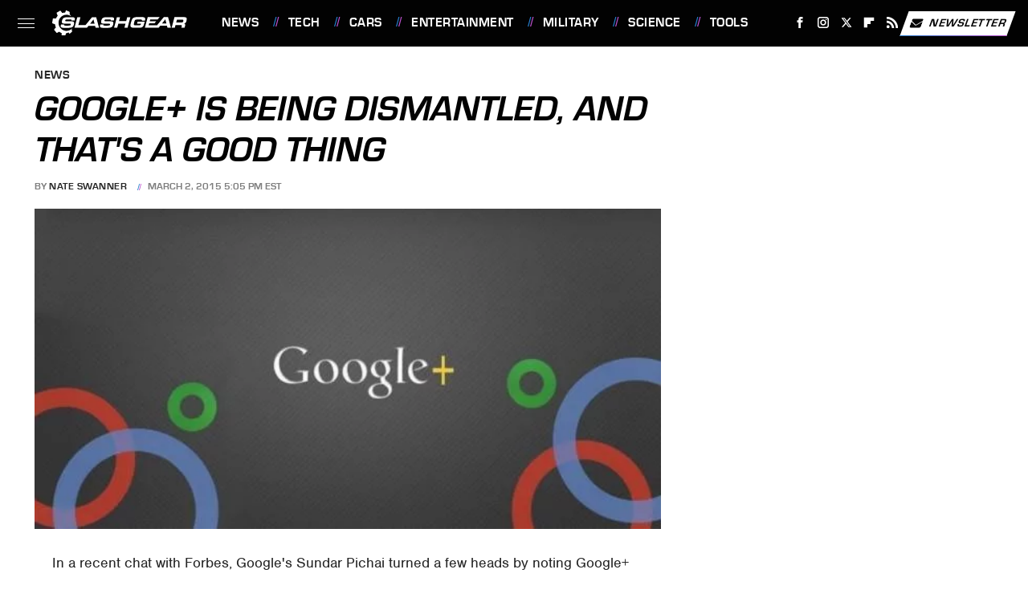

--- FILE ---
content_type: text/plain; charset=utf-8
request_url: https://ads.adthrive.com/http-api/cv2
body_size: 4470
content:
{"om":["0929nj63","0e6nmwim","0g2988i9uvz","0g8i9uvz","0iyi1awv","0mvqppcd","0sm4lr19","0xkcgz23","0y4hf6zu","1","1011_302_56233619","1011_302_56982200","1011_302_56982418","1011_302_57035218","1011_74_18364062","1011_74_18364134","1028_8728253","1028_8739738","10310289136970_514411517","10310289136970_574253771","10868755","10ua7afe","11142692","11509227","1185:1610326728","11896988","12010080","12010084","12010088","12171164","12184310","124843_10","124844_24","124848_8","12n8yp46","1610326628","1610326728","17_24104687","17_24104696","17_24696315","17_24766970","17_24767217","17_24767222","17_24767229","17_24794113","17_24794123","1caf03fb-9285-4d3e-92ab-1faeac57fd01","1dynz4oo","1h7yhpl7","1ktgrre1","202430_200_EAAYACog7t9UKc5iyzOXBU.xMcbVRrAuHeIU5IyS9qdlP9IeJGUyBMfW1N0_","202430_200_EAAYACogtYltKBzKKHu7tAsMK.YhnNUUanUuxFU5V4rbhwKBIsMyBLNoHQo_","206_262592","206_487951","206_501422","206_547788","2132:45142077","2132:45327622","2132:45327625","2132:45327626","2132:45563097","2132:46091204","2179:582351958342291430","2249:567996566","2249:581439030","2249:650650089","2249:650662457","2249:691925891","2249:693167695","2249:706850630","2307:0e6nmwim","2307:1h7yhpl7","2307:4etfwvf1","2307:4ticzzkv","2307:4yesq9qe","2307:72szjlj3","2307:7twtvb2e","2307:9925w9vu","2307:a90208mb","2307:aevb5kib","2307:bu0fzuks","2307:ddr52z0n","2307:f3tdw9f3","2307:f7piy8nj","2307:fpbj0p83","2307:h60hzvcs","2307:hcazk16e","2307:hwi0j91n","2307:ir7orip8","2307:ln7h8v9d","2307:lp37a2wq","2307:nmuzeaa7","2307:nwbpobii","2307:oo8yaihc","2307:pth04qht","2307:r0u09phz","2307:rz1kxzaf","2307:s2ahu2ae","2307:su5srz25","2307:tqrzcy9l","2307:u30fsj32","2307:u4atmpu4","2307:vwg10e52","2307:wlxfvdbo","2307:xnx5isri","2307:yass8yy7","23786257","2409_25495_176_CR52092921","2409_25495_176_CR52092923","2409_25495_176_CR52092956","2409_25495_176_CR52092958","2409_25495_176_CR52092959","2409_25495_176_CR52150651","2409_25495_176_CR52153849","2409_25495_176_CR52178316","2409_25495_176_CR52178317","2409_25495_176_CR52186411","2409_25495_176_CR52188001","242366065","242408891","242695853","24694776","247653151","247654825","248484547","248485108","248492119","248492122","248493040","248493046","248496106","25048614","25108139","25_53v6aquw","25_oz31jrd0","25_yi6qlg3p","262592","262594","262808","2662_200562_8172741","2676:85690708","2676:86894912","26be7b9f-9ecf-45b0-afb8-f909ec84691a","2715_9888_262592","2715_9888_262594","2715_9888_501422","2760:176_CR52092921","2760:176_CR52092956","2760:176_CR52150651","2760:176_CR52175339","2760:176_CR52186412","287d1811-26e0-44a9-a3b7-92f0b2406b9e","29414696","2974:8168539","2974:8168581","2974:8172741","2_206_554442","2_206_554443","2_206_554460","2_206_554471","2_206_554478","2_206_554480","2gglwanz","308_125204_13","31c127aa-4f97-48c0-951b-08fffa609f95","3335_25247_700109377","3335_25247_700109379","3335_25247_700109389","33419345","33603859","33604871","33605623","33637455","3392cf4e-75c9-493a-b8be-51f287b20916","34182009","3490:CR52092921","3636:5567608","3646_185414_T26335189","3646_185414_T26469746","3646_185414_T26469802","3646_185414_T26509255","3658_15078_cuudl2xr","3658_15106_u4atmpu4","3658_179227_rka8obw7","3658_203382_f3tdw9f3","3658_203382_o8icj9qr","3658_22079_pth04qht","3658_61781_tqrzcy9l","3658_61825_f7piy8nj","3658_87799_0e6nmwim","3822:24417995","3858:7641963","3LMBEkP-wis","3dxb77kp","3jot8g9b","3l1m1jex","40209404","409_216386","409_226336","409_227223","409_228354","409_228370","43919985","44629254","45563058","458901553568","46019081","47192068","47869802","485027845327","48514645","48574845","48700649","48700651","48967662","49123012","492075","4dxpjdvk","4etfwvf1","4ticzzkv","501422","51372410","514819301","521167","522_119_6263631","53v6aquw","5510:c88kaley","5510:u4atmpu4","554440","554442","554443","554460","554462","554470","554471","554478","554480","5563_66529_OADD2.1185273594501884_1PBOXFV5T1KJWT0","5563_66529_OADD2.1185273655340316_1RUAX1GG74G9WSQ","5563_66529_OADD2.1323812136498106_1CU91OX52273J2M","5563_66529_OADD2.7353040902705_1EI6JL1KCNZJQTKTNU","5563_66529_OADD2.7353040903008_12R0JVJY7L8LZ42RWN","5563_66529_OADD2.7353043681733_1CTKQ7RI7E0NJH0GJ0","5563_66529_OADD2.7353083169082_14CHQFJEGBEH1W68BV","55726194","557_409_216366","557_409_220364","557_409_228382","558_93_oz31jrd0","558_93_rz1kxzaf","560_74_18236277","560_74_18236282","5670:8168539","5670:8172731","5670:8172741","574253771","576777115309199355","59873208","59873223","5989_84349_553781220","5989_91771_703975468","5j7zqpp1","5s8wi8hf","6026507537","60325468","609577512","60f5a06w","61085224","61102880","61281266","61442965","61900466","61916211","61916223","61916225","61916227","61916229","61916243","61926845","61932920","61932925","61932933","61932957","62130884","62187798","6226519811","6226527055","6226563631","6226563661","6250_66552_1057126246","627225143","627227759","627309156","627309159","629234167","62980385","630928655","6365_61796_742174851279","648104664","651637459","6547_67916_1lWXtKZMMm5NS06wHQOK","6547_67916_D8OZV3nz4iUn3x845WcA","6547_67916_HFh2z0iI8sn0YgPxch7y","6547_67916_Jdoe9Tm91BEHuWILtA9n","6547_67916_MRHLE9L7RmuBtYNd05RK","6547_67916_RGr9T6oAJ8UecEoB66K1","6547_67916_SN6yqPnLwU8r0IS3CzLP","6547_67916_gb0sXAxBnehPz6FWhQNS","6547_67916_x0YxIxsGOiKRdvOaZyOq","659713728691","680_99480_700109379","680_99480_700109389","680_99480_700109393","683738007","683738706","684492634","690_99485_1610326628","690_99485_1610349786","694906156","694912939","697859146","6dpe84vz","6ejtrnf9","6mrds7pc","6o0xcv18","6tj9m7jw","702397981","702423494","702834487","702834492","704889081","705115233","705115263","705115332","705115442","705115523","705116521","705116861","705117050","705119942","705127202","707124423","709257996","709258002","709258004","709746393","74243_74_18364017","74243_74_18364062","74243_74_18364087","74243_74_18364134","74243_74_18364267","74wv3qdx","78827824","7brjk2xx","807vuait","8152859","8152879","8160967","8168539","8168540","8181984","8193073","8193076","8193078","8330e00a-ad1d-45cd-aba6-f76b074e2f83","86991452","86c9679e-2563-4f0f-b06d-b4cbff96baf6","86p6in4a","8b5u826e","8o298rkh93v","8orkh93v","9057/0328842c8f1d017570ede5c97267f40d","9057/211d1f0fa71d1a58cabee51f2180e38f","9074_516051_8GpTdLdfPV5jIJw6oQzK","93ccc22e-0fae-4b39-8a9c-b7ef3514be94","97_8193073","97_8193078","99r40b5e","9nex8xyd","9rqgwgyb","a3ts2hcp","a47b3e4d-bc3f-46e6-b0e0-482f9222571c","aevb5kib","axihqhfq","b5idbd4d","bpecuyjx","bu0fzuks","c1hsjx06","cpkl5n51","cr-08zaqf93uatj","cr-1oplzoysu9vd","cr-2azmi2ttu9vd","cr-2azmi2ttuatj","cr-2azmi2ttubwe","cr-2azmi2ttubxe","cr-72occ8olu9vd","cr-72occ8olubwe","cr-9cqtzf5vvbrhwz","cr-Bitc7n_p9iw__vat__49i_k_6v6_h_jce2vj5h_PxWzTvgmq","cr-Bitc7n_p9iw__vat__49i_k_6v6_h_jce2vm6d_6bZbwgokm","cr-aaw20e1rubwj","cr-aawz2m4qubwj","cr-aawz2m4yubwj","cr-aawz3f0pubwj","cr-ccr05f8w17uiu","cr-g7ywwk2qvft","cr-ndebulm8u9vd","cr-ndebulm8uatj","cr-ndebulm8ubwe","cr-ndebulm8ubxe","cr-xz6t03giu9vd","cs12ghdk","cuudl2xr","da4ry5vp","ddr52z0n","dsugp5th","e5l8fjox","et4maksg","ewkg7kgl","exgmab74","extremereach_creative_76559239","f3tdw9f3","f7piy8nj","fdujxvyb","fjp0ceax","fpbj0p83","fy7m76py","ge4kwk32","geniussportsmedia-123367","gtanzg70","h0zwvskc","heb21q1u","hffavbt7","hfqgqvcv","hwi0j91n","i8f7atd5","iaqttatc","ic2987fhmq6","ic7fhmq6","ir7orip8","j4r0agpc","k2xfz54q","kfzuk5ip","kli1n6qv","knoebx5v","ksrdc5dk","l5x3df1q","ldsdwhka","lhgwl31z","ln7h8v9d","ln9j0jn2","lxlnailk","muaxvglt","muvxy961","n8w0plts","nativetouch-32507","njz1puqv","nr2985arrhc","nwbpobii","ny3llu17","o8icj9qr","of8dd9pr","okfpfmh7","oypvvjfo","pagvt0pd","pl298th4l1a","ppn03peq","pt298h04qht","pth04qht","q3ymeu40","q9plh3qd","qt09ii59","r5cmledu","riaslz7g","rka8obw7","rppwgh8f","rxj4b6nw","rz1kxzaf","s2ahu2ae","s4298s41bit","s829887ofe1","sdeo60cf","sjjqrcrc","t7d69r6a","ti0s3bz3","tjymxbdc","tq298rzcy9l","tqrzcy9l","tvhhxsdx","u2298x4z0j8","u2x4z0j8","u30fsj32","u32980fsj32","u4atmpu4","uk3rjp8m","v9jlapns","vdcb5d4i","vdpy7l2e","wh1qnb7s","wix9gxm5","wlxfvdbo","wtkcj6hw","x3nl5llg","xgjdt26g","xldvfdsg","xs9d122r","xtxa8s2d","xv2pxoj4","xwhet1qh","y141rtv6","y51tr986","yass8yy7","yi6qlg3p","zaiy3lqy","zqs7z6cq","zwzjgvpw","7979132","7979135"],"pmp":[],"adomains":["123notices.com","1md.org","about.bugmd.com","acelauncher.com","adameve.com","akusoli.com","allyspin.com","askanexpertonline.com","atomapplications.com","bassbet.com","betsson.gr","biz-zone.co","bizreach.jp","braverx.com","bubbleroom.se","bugmd.com","buydrcleanspray.com","byrna.com","capitaloneshopping.com","clarifion.com","combatironapparel.com","controlcase.com","convertwithwave.com","cotosen.com","countingmypennies.com","cratedb.com","croisieurope.be","cs.money","dallasnews.com","definition.org","derila-ergo.com","dhgate.com","dhs.gov","displate.com","easyprint.app","easyrecipefinder.co","ebook1g.peptidesciences.com","fabpop.net","familynow.club","filejomkt.run","fla-keys.com","folkaly.com","g123.jp","gameswaka.com","getbugmd.com","getconsumerchoice.com","getcubbie.com","gowavebrowser.co","gowdr.com","gransino.com","grosvenorcasinos.com","guard.io","hero-wars.com","holts.com","instantbuzz.net","itsmanual.com","jackpotcitycasino.com","justanswer.com","justanswer.es","la-date.com","lightinthebox.com","liverrenew.com","local.com","lovehoney.com","lulutox.com","lymphsystemsupport.com","manualsdirectory.org","meccabingo.com","medimops.de","mensdrivingforce.com","millioner.com","miniretornaveis.com","mobiplus.me","myiq.com","national-lottery.co.uk","naturalhealthreports.net","nbliver360.com","nikke-global.com","nordicspirit.co.uk","nuubu.com","onlinemanualspdf.co","original-play.com","outliermodel.com","paperela.com","paradisestays.site","parasiterelief.com","peta.org","photoshelter.com","plannedparenthood.org","playvod-za.com","printeasilyapp.com","printwithwave.com","profitor.com","quicklearnx.com","quickrecipehub.com","rakuten-sec.co.jp","rangeusa.com","refinancegold.com","robocat.com","royalcaribbean.com","saba.com.mx","shift.com","simple.life","spinbara.com","systeme.io","taboola.com","tackenberg.de","temu.com","tenfactorialrocks.com","theoceanac.com","topaipick.com","totaladblock.com","usconcealedcarry.com","vagisil.com","vegashero.com","vegogarden.com","veryfast.io","viewmanuals.com","viewrecipe.net","votervoice.net","vuse.com","wavebrowser.co","wavebrowserpro.com","weareplannedparenthood.org","xiaflex.com","yourchamilia.com"]}